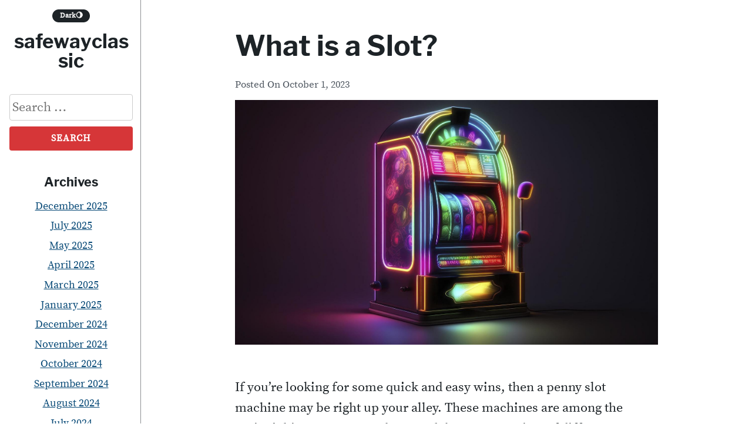

--- FILE ---
content_type: text/html; charset=utf-8
request_url: https://safewayclassic.com/what-is-a-slot-12/
body_size: 20073
content:
<!DOCTYPE html>
<html lang="en-US" amp="" data-amp-auto-lightbox-disable transformed="self;v=1" i-amphtml-layout="" i-amphtml-no-boilerplate="">
<head><meta charset="UTF-8"><meta name="viewport" content="width=device-width"><link rel="preconnect" href="https://cdn.ampproject.org"><style amp-runtime="" i-amphtml-version="012512221826001">html{overflow-x:hidden!important}html.i-amphtml-fie{height:100%!important;width:100%!important}html:not([amp4ads]),html:not([amp4ads]) body{height:auto!important}html:not([amp4ads]) body{margin:0!important}body{-webkit-text-size-adjust:100%;-moz-text-size-adjust:100%;-ms-text-size-adjust:100%;text-size-adjust:100%}html.i-amphtml-singledoc.i-amphtml-embedded{-ms-touch-action:pan-y pinch-zoom;touch-action:pan-y pinch-zoom}html.i-amphtml-fie>body,html.i-amphtml-singledoc>body{overflow:visible!important}html.i-amphtml-fie:not(.i-amphtml-inabox)>body,html.i-amphtml-singledoc:not(.i-amphtml-inabox)>body{position:relative!important}html.i-amphtml-ios-embed-legacy>body{overflow-x:hidden!important;overflow-y:auto!important;position:absolute!important}html.i-amphtml-ios-embed{overflow-y:auto!important;position:static}#i-amphtml-wrapper{overflow-x:hidden!important;overflow-y:auto!important;position:absolute!important;top:0!important;left:0!important;right:0!important;bottom:0!important;margin:0!important;display:block!important}html.i-amphtml-ios-embed.i-amphtml-ios-overscroll,html.i-amphtml-ios-embed.i-amphtml-ios-overscroll>#i-amphtml-wrapper{-webkit-overflow-scrolling:touch!important}#i-amphtml-wrapper>body{position:relative!important;border-top:1px solid transparent!important}#i-amphtml-wrapper+body{visibility:visible}#i-amphtml-wrapper+body .i-amphtml-lightbox-element,#i-amphtml-wrapper+body[i-amphtml-lightbox]{visibility:hidden}#i-amphtml-wrapper+body[i-amphtml-lightbox] .i-amphtml-lightbox-element{visibility:visible}#i-amphtml-wrapper.i-amphtml-scroll-disabled,.i-amphtml-scroll-disabled{overflow-x:hidden!important;overflow-y:hidden!important}amp-instagram{padding:54px 0px 0px!important;background-color:#fff}amp-iframe iframe{box-sizing:border-box!important}[amp-access][amp-access-hide]{display:none}[subscriptions-dialog],body:not(.i-amphtml-subs-ready) [subscriptions-action],body:not(.i-amphtml-subs-ready) [subscriptions-section]{display:none!important}amp-experiment,amp-live-list>[update]{display:none}amp-list[resizable-children]>.i-amphtml-loading-container.amp-hidden{display:none!important}amp-list [fetch-error],amp-list[load-more] [load-more-button],amp-list[load-more] [load-more-end],amp-list[load-more] [load-more-failed],amp-list[load-more] [load-more-loading]{display:none}amp-list[diffable] div[role=list]{display:block}amp-story-page,amp-story[standalone]{min-height:1px!important;display:block!important;height:100%!important;margin:0!important;padding:0!important;overflow:hidden!important;width:100%!important}amp-story[standalone]{background-color:#000!important;position:relative!important}amp-story-page{background-color:#757575}amp-story .amp-active>div,amp-story .i-amphtml-loader-background{display:none!important}amp-story-page:not(:first-of-type):not([distance]):not([active]){transform:translateY(1000vh)!important}amp-autocomplete{position:relative!important;display:inline-block!important}amp-autocomplete>input,amp-autocomplete>textarea{padding:0.5rem;border:1px solid rgba(0,0,0,.33)}.i-amphtml-autocomplete-results,amp-autocomplete>input,amp-autocomplete>textarea{font-size:1rem;line-height:1.5rem}[amp-fx^=fly-in]{visibility:hidden}amp-script[nodom],amp-script[sandboxed]{position:fixed!important;top:0!important;width:1px!important;height:1px!important;overflow:hidden!important;visibility:hidden}
/*# sourceURL=/css/ampdoc.css*/[hidden]{display:none!important}.i-amphtml-element{display:inline-block}.i-amphtml-blurry-placeholder{transition:opacity 0.3s cubic-bezier(0.0,0.0,0.2,1)!important;pointer-events:none}[layout=nodisplay]:not(.i-amphtml-element){display:none!important}.i-amphtml-layout-fixed,[layout=fixed][width][height]:not(.i-amphtml-layout-fixed){display:inline-block;position:relative}.i-amphtml-layout-responsive,[layout=responsive][width][height]:not(.i-amphtml-layout-responsive),[width][height][heights]:not([layout]):not(.i-amphtml-layout-responsive),[width][height][sizes]:not(img):not([layout]):not(.i-amphtml-layout-responsive){display:block;position:relative}.i-amphtml-layout-intrinsic,[layout=intrinsic][width][height]:not(.i-amphtml-layout-intrinsic){display:inline-block;position:relative;max-width:100%}.i-amphtml-layout-intrinsic .i-amphtml-sizer{max-width:100%}.i-amphtml-intrinsic-sizer{max-width:100%;display:block!important}.i-amphtml-layout-container,.i-amphtml-layout-fixed-height,[layout=container],[layout=fixed-height][height]:not(.i-amphtml-layout-fixed-height){display:block;position:relative}.i-amphtml-layout-fill,.i-amphtml-layout-fill.i-amphtml-notbuilt,[layout=fill]:not(.i-amphtml-layout-fill),body noscript>*{display:block;overflow:hidden!important;position:absolute;top:0;left:0;bottom:0;right:0}body noscript>*{position:absolute!important;width:100%;height:100%;z-index:2}body noscript{display:inline!important}.i-amphtml-layout-flex-item,[layout=flex-item]:not(.i-amphtml-layout-flex-item){display:block;position:relative;-ms-flex:1 1 auto;flex:1 1 auto}.i-amphtml-layout-fluid{position:relative}.i-amphtml-layout-size-defined{overflow:hidden!important}.i-amphtml-layout-awaiting-size{position:absolute!important;top:auto!important;bottom:auto!important}i-amphtml-sizer{display:block!important}@supports (aspect-ratio:1/1){i-amphtml-sizer.i-amphtml-disable-ar{display:none!important}}.i-amphtml-blurry-placeholder,.i-amphtml-fill-content{display:block;height:0;max-height:100%;max-width:100%;min-height:100%;min-width:100%;width:0;margin:auto}.i-amphtml-layout-size-defined .i-amphtml-fill-content{position:absolute;top:0;left:0;bottom:0;right:0}.i-amphtml-replaced-content,.i-amphtml-screen-reader{padding:0!important;border:none!important}.i-amphtml-screen-reader{position:fixed!important;top:0px!important;left:0px!important;width:4px!important;height:4px!important;opacity:0!important;overflow:hidden!important;margin:0!important;display:block!important;visibility:visible!important}.i-amphtml-screen-reader~.i-amphtml-screen-reader{left:8px!important}.i-amphtml-screen-reader~.i-amphtml-screen-reader~.i-amphtml-screen-reader{left:12px!important}.i-amphtml-screen-reader~.i-amphtml-screen-reader~.i-amphtml-screen-reader~.i-amphtml-screen-reader{left:16px!important}.i-amphtml-unresolved{position:relative;overflow:hidden!important}.i-amphtml-select-disabled{-webkit-user-select:none!important;-ms-user-select:none!important;user-select:none!important}.i-amphtml-notbuilt,[layout]:not(.i-amphtml-element),[width][height][heights]:not([layout]):not(.i-amphtml-element),[width][height][sizes]:not(img):not([layout]):not(.i-amphtml-element){position:relative;overflow:hidden!important;color:transparent!important}.i-amphtml-notbuilt:not(.i-amphtml-layout-container)>*,[layout]:not([layout=container]):not(.i-amphtml-element)>*,[width][height][heights]:not([layout]):not(.i-amphtml-element)>*,[width][height][sizes]:not([layout]):not(.i-amphtml-element)>*{display:none}amp-img:not(.i-amphtml-element)[i-amphtml-ssr]>img.i-amphtml-fill-content{display:block}.i-amphtml-notbuilt:not(.i-amphtml-layout-container),[layout]:not([layout=container]):not(.i-amphtml-element),[width][height][heights]:not([layout]):not(.i-amphtml-element),[width][height][sizes]:not(img):not([layout]):not(.i-amphtml-element){color:transparent!important;line-height:0!important}.i-amphtml-ghost{visibility:hidden!important}.i-amphtml-element>[placeholder],[layout]:not(.i-amphtml-element)>[placeholder],[width][height][heights]:not([layout]):not(.i-amphtml-element)>[placeholder],[width][height][sizes]:not([layout]):not(.i-amphtml-element)>[placeholder]{display:block;line-height:normal}.i-amphtml-element>[placeholder].amp-hidden,.i-amphtml-element>[placeholder].hidden{visibility:hidden}.i-amphtml-element:not(.amp-notsupported)>[fallback],.i-amphtml-layout-container>[placeholder].amp-hidden,.i-amphtml-layout-container>[placeholder].hidden{display:none}.i-amphtml-layout-size-defined>[fallback],.i-amphtml-layout-size-defined>[placeholder]{position:absolute!important;top:0!important;left:0!important;right:0!important;bottom:0!important;z-index:1}amp-img[i-amphtml-ssr]:not(.i-amphtml-element)>[placeholder]{z-index:auto}.i-amphtml-notbuilt>[placeholder]{display:block!important}.i-amphtml-hidden-by-media-query{display:none!important}.i-amphtml-element-error{background:red!important;color:#fff!important;position:relative!important}.i-amphtml-element-error:before{content:attr(error-message)}i-amp-scroll-container,i-amphtml-scroll-container{position:absolute;top:0;left:0;right:0;bottom:0;display:block}i-amp-scroll-container.amp-active,i-amphtml-scroll-container.amp-active{overflow:auto;-webkit-overflow-scrolling:touch}.i-amphtml-loading-container{display:block!important;pointer-events:none;z-index:1}.i-amphtml-notbuilt>.i-amphtml-loading-container{display:block!important}.i-amphtml-loading-container.amp-hidden{visibility:hidden}.i-amphtml-element>[overflow]{cursor:pointer;position:relative;z-index:2;visibility:hidden;display:initial;line-height:normal}.i-amphtml-layout-size-defined>[overflow]{position:absolute}.i-amphtml-element>[overflow].amp-visible{visibility:visible}template{display:none!important}.amp-border-box,.amp-border-box *,.amp-border-box :after,.amp-border-box :before{box-sizing:border-box}amp-pixel{display:none!important}amp-analytics,amp-auto-ads,amp-story-auto-ads{position:fixed!important;top:0!important;width:1px!important;height:1px!important;overflow:hidden!important;visibility:hidden}amp-story{visibility:hidden!important}html.i-amphtml-fie>amp-analytics{position:initial!important}[visible-when-invalid]:not(.visible),form [submit-error],form [submit-success],form [submitting]{display:none}amp-accordion{display:block!important}@media (min-width:1px){:where(amp-accordion>section)>:first-child{margin:0;background-color:#efefef;padding-right:20px;border:1px solid #dfdfdf}:where(amp-accordion>section)>:last-child{margin:0}}amp-accordion>section{float:none!important}amp-accordion>section>*{float:none!important;display:block!important;overflow:hidden!important;position:relative!important}amp-accordion,amp-accordion>section{margin:0}amp-accordion:not(.i-amphtml-built)>section>:last-child{display:none!important}amp-accordion:not(.i-amphtml-built)>section[expanded]>:last-child{display:block!important}
/*# sourceURL=/css/ampshared.css*/</style><meta name="robots" content="index, follow, max-image-preview:large, max-snippet:-1, max-video-preview:-1"><meta property="og:locale" content="en_US"><meta property="og:type" content="article"><meta property="og:title" content="What is a Slot? - safewayclassic"><meta property="og:description" content="If you’re looking for some quick and easy wins, then a penny slot machine may be right up your alley. These machines are among the casino’s biggest moneymakers, and there are a variety of different games to choose from, each with their own unique bonus features. These bonus features can be anything from board game-like […]"><meta property="og:url" content="https://safewayclassic.com/what-is-a-slot-12/"><meta property="og:site_name" content="safewayclassic"><meta property="article:published_time" content="2023-10-01T09:41:38+00:00"><meta property="article:modified_time" content="2023-10-01T09:41:40+00:00"><meta property="og:image" content="https://i.imgur.com/io8ZtnE.jpg"><meta name="author" content="Admin"><meta name="twitter:card" content="summary_large_image"><meta name="twitter:label1" content="Written by"><meta name="twitter:data1" content="Admin"><meta name="twitter:label2" content="Est. reading time"><meta name="twitter:data2" content="2 minutes"><meta name="generator" content="WordPress 6.6.4"><meta name="generator" content="AMP Plugin v2.5.5; mode=standard"><link rel="preload" href="https://safewayclassic.com/wp-content/themes/velox/fonts/libre-franklin-v3-latin-700/libre-franklin-v3-latin-700.woff2" as="font" crossorigin=""><link rel="preload" href="https://safewayclassic.com/wp-content/themes/velox/fonts/source-serif-pro-v7-latin-regular/source-serif-pro-v7-latin-regular.woff2" as="font" crossorigin=""><link rel="preload" href="https://safewayclassic.com/wp-includes/fonts/dashicons.eot?99ac726223c749443b642ce33df8b800#iefix" as="font" crossorigin=""><script async="" src="https://cdn.ampproject.org/v0.mjs" type="module" crossorigin="anonymous"></script><script async nomodule src="https://cdn.ampproject.org/v0.js" crossorigin="anonymous"></script><script src="https://cdn.ampproject.org/v0/amp-form-0.1.mjs" async="" custom-element="amp-form" type="module" crossorigin="anonymous"></script><script async nomodule src="https://cdn.ampproject.org/v0/amp-form-0.1.js" crossorigin="anonymous" custom-element="amp-form"></script><style amp-custom="">amp-img.amp-wp-enforced-sizes{object-fit:contain}amp-img img,amp-img noscript{image-rendering:inherit;object-fit:inherit;object-position:inherit}:where(.wp-block-button__link){border-radius:9999px;box-shadow:none;padding:calc(.667em + 2px) calc(1.333em + 2px);text-decoration:none}:root :where(.wp-block-button .wp-block-button__link.is-style-outline),:root :where(.wp-block-button.is-style-outline>.wp-block-button__link){border:2px solid;padding:.667em 1.333em}:root :where(.wp-block-button .wp-block-button__link.is-style-outline:not(.has-text-color)),:root :where(.wp-block-button.is-style-outline>.wp-block-button__link:not(.has-text-color)){color:currentColor}:root :where(.wp-block-button .wp-block-button__link.is-style-outline:not(.has-background)),:root :where(.wp-block-button.is-style-outline>.wp-block-button__link:not(.has-background)){background-color:initial;background-image:none}:where(.wp-block-columns){margin-bottom:1.75em}:where(.wp-block-columns.has-background){padding:1.25em 2.375em}:where(.wp-block-post-comments input[type=submit]){border:none}:where(.wp-block-cover-image:not(.has-text-color)),:where(.wp-block-cover:not(.has-text-color)){color:#fff}:where(.wp-block-cover-image.is-light:not(.has-text-color)),:where(.wp-block-cover.is-light:not(.has-text-color)){color:#000}:root :where(.wp-block-cover h1:not(.has-text-color)),:root :where(.wp-block-cover h2:not(.has-text-color)),:root :where(.wp-block-cover h3:not(.has-text-color)),:root :where(.wp-block-cover h4:not(.has-text-color)),:root :where(.wp-block-cover h5:not(.has-text-color)),:root :where(.wp-block-cover h6:not(.has-text-color)),:root :where(.wp-block-cover p:not(.has-text-color)){color:inherit}:where(.wp-block-file){margin-bottom:1.5em}:where(.wp-block-file__button){border-radius:2em;display:inline-block;padding:.5em 1em}:where(.wp-block-file__button):is(a):active,:where(.wp-block-file__button):is(a):focus,:where(.wp-block-file__button):is(a):hover,:where(.wp-block-file__button):is(a):visited{box-shadow:none;color:#fff;opacity:.85;text-decoration:none}:where(.wp-block-group.wp-block-group-is-layout-constrained){position:relative}@keyframes turn-on-visibility{0%{opacity:0}to{opacity:1}}@keyframes turn-off-visibility{0%{opacity:1;visibility:visible}99%{opacity:0;visibility:visible}to{opacity:0;visibility:hidden}}@keyframes lightbox-zoom-in{0%{transform:translate(calc(( -100vw + var(--wp--lightbox-scrollbar-width) ) / 2 + var(--wp--lightbox-initial-left-position)),calc(-50vh + var(--wp--lightbox-initial-top-position))) scale(var(--wp--lightbox-scale))}to{transform:translate(-50%,-50%) scale(1)}}@keyframes lightbox-zoom-out{0%{transform:translate(-50%,-50%) scale(1);visibility:visible}99%{visibility:visible}to{transform:translate(calc(( -100vw + var(--wp--lightbox-scrollbar-width) ) / 2 + var(--wp--lightbox-initial-left-position)),calc(-50vh + var(--wp--lightbox-initial-top-position))) scale(var(--wp--lightbox-scale));visibility:hidden}}:where(.wp-block-latest-comments:not([data-amp-original-style*=line-height] .wp-block-latest-comments__comment)){line-height:1.1}:where(.wp-block-latest-comments:not([data-amp-original-style*=line-height] .wp-block-latest-comments__comment-excerpt p)){line-height:1.8}:root :where(.wp-block-latest-posts.is-grid){padding:0}:root :where(.wp-block-latest-posts.wp-block-latest-posts__list){padding-left:0}ul{box-sizing:border-box}:where(.wp-block-navigation.has-background .wp-block-navigation-item a:not(.wp-element-button)),:where(.wp-block-navigation.has-background .wp-block-navigation-submenu a:not(.wp-element-button)){padding:.5em 1em}:where(.wp-block-navigation .wp-block-navigation__submenu-container .wp-block-navigation-item a:not(.wp-element-button)),:where(.wp-block-navigation .wp-block-navigation__submenu-container .wp-block-navigation-submenu a:not(.wp-element-button)),:where(.wp-block-navigation .wp-block-navigation__submenu-container .wp-block-navigation-submenu button.wp-block-navigation-item__content),:where(.wp-block-navigation .wp-block-navigation__submenu-container .wp-block-pages-list__item button.wp-block-navigation-item__content){padding:.5em 1em}@keyframes overlay-menu__fade-in-animation{0%{opacity:0;transform:translateY(.5em)}to{opacity:1;transform:translateY(0)}}:root :where(p.has-background){padding:1.25em 2.375em}:where(p.has-text-color:not(.has-link-color)) a{color:inherit}:where(.wp-block-post-comments-form) input:not([type=submit]){border:1px solid #949494;font-family:inherit;font-size:1em}:where(.wp-block-post-comments-form) input:where(:not([type=submit]):not([type=checkbox])){padding:calc(.667em + 2px)}:where(.wp-block-post-excerpt){margin-bottom:var(--wp--style--block-gap);margin-top:var(--wp--style--block-gap)}:where(.wp-block-preformatted.has-background){padding:1.25em 2.375em}:where(.wp-block-search__button){border:1px solid #ccc;padding:6px 10px}:where(.wp-block-search__input){font-family:inherit;font-size:inherit;font-style:inherit;font-weight:inherit;letter-spacing:inherit;line-height:inherit;text-transform:inherit}:where(.wp-block-search__button-inside .wp-block-search__inside-wrapper){border:1px solid #949494;box-sizing:border-box;padding:4px}:where(.wp-block-search__button-inside .wp-block-search__inside-wrapper) :where(.wp-block-search__button){padding:4px 8px}:root :where(.wp-block-separator.is-style-dots){height:auto;line-height:1;text-align:center}:root :where(.wp-block-separator.is-style-dots):before{color:currentColor;content:"···";font-family:serif;font-size:1.5em;letter-spacing:2em;padding-left:2em}:root :where(.wp-block-site-logo.is-style-rounded){border-radius:9999px}:root :where(.wp-block-site-title a){color:inherit}:root :where(.wp-block-social-links .wp-social-link a){padding:.25em}:root :where(.wp-block-social-links.is-style-logos-only .wp-social-link a){padding:0}:root :where(.wp-block-social-links.is-style-pill-shape .wp-social-link a){padding-left:.66667em;padding-right:.66667em}:root :where(.wp-block-tag-cloud.is-style-outline){display:flex;flex-wrap:wrap;gap:1ch}:root :where(.wp-block-tag-cloud.is-style-outline a){border:1px solid;margin-right:0;padding:1ch 2ch}:root :where(.wp-block-tag-cloud.is-style-outline a):not(#_#_#_#_#_#_#_#_){font-size:unset;text-decoration:none}:where(.wp-block-term-description){margin-bottom:var(--wp--style--block-gap);margin-top:var(--wp--style--block-gap)}:where(pre.wp-block-verse){font-family:inherit}.entry-content{counter-reset:footnotes}:root{--wp--preset--font-size--normal:16px;--wp--preset--font-size--huge:42px}.screen-reader-text{border:0;clip:rect(1px,1px,1px,1px);clip-path:inset(50%);height:1px;margin:-1px;overflow:hidden;padding:0;position:absolute;width:1px}.screen-reader-text:not(#_#_#_#_#_#_#_){word-wrap:normal}.screen-reader-text:focus{background-color:#ddd;clip-path:none;color:#444;display:block;font-size:1em;height:auto;left:5px;line-height:normal;padding:15px 23px 14px;text-decoration:none;top:5px;width:auto;z-index:100000}.screen-reader-text:focus:not(#_#_#_#_#_#_#_){clip:auto}html :where(.has-border-color){border-style:solid}html :where([data-amp-original-style*=border-top-color]){border-top-style:solid}html :where([data-amp-original-style*=border-right-color]){border-right-style:solid}html :where([data-amp-original-style*=border-bottom-color]){border-bottom-style:solid}html :where([data-amp-original-style*=border-left-color]){border-left-style:solid}html :where([data-amp-original-style*=border-width]){border-style:solid}html :where([data-amp-original-style*=border-top-width]){border-top-style:solid}html :where([data-amp-original-style*=border-right-width]){border-right-style:solid}html :where([data-amp-original-style*=border-bottom-width]){border-bottom-style:solid}html :where([data-amp-original-style*=border-left-width]){border-left-style:solid}html :where(amp-img[class*=wp-image-]),html :where(amp-anim[class*=wp-image-]){height:auto;max-width:100%}:where(figure){margin:0 0 1em}html :where(.is-position-sticky){--wp-admin--admin-bar--position-offset:var(--wp-admin--admin-bar--height,0px)}@media screen and (max-width:600px){html :where(.is-position-sticky){--wp-admin--admin-bar--position-offset:0px}}:root{--wp--preset--aspect-ratio--square:1;--wp--preset--aspect-ratio--4-3:4/3;--wp--preset--aspect-ratio--3-4:3/4;--wp--preset--aspect-ratio--3-2:3/2;--wp--preset--aspect-ratio--2-3:2/3;--wp--preset--aspect-ratio--16-9:16/9;--wp--preset--aspect-ratio--9-16:9/16;--wp--preset--color--black:#000;--wp--preset--color--cyan-bluish-gray:#abb8c3;--wp--preset--color--white:#fff;--wp--preset--color--pale-pink:#f78da7;--wp--preset--color--vivid-red:#cf2e2e;--wp--preset--color--luminous-vivid-orange:#ff6900;--wp--preset--color--luminous-vivid-amber:#fcb900;--wp--preset--color--light-green-cyan:#7bdcb5;--wp--preset--color--vivid-green-cyan:#00d084;--wp--preset--color--pale-cyan-blue:#8ed1fc;--wp--preset--color--vivid-cyan-blue:#0693e3;--wp--preset--color--vivid-purple:#9b51e0;--wp--preset--color--text:#1d2327;--wp--preset--color--accent-text:#50575e;--wp--preset--color--accent:#d63638;--wp--preset--gradient--vivid-cyan-blue-to-vivid-purple:linear-gradient(135deg,rgba(6,147,227,1) 0%,#9b51e0 100%);--wp--preset--gradient--light-green-cyan-to-vivid-green-cyan:linear-gradient(135deg,#7adcb4 0%,#00d082 100%);--wp--preset--gradient--luminous-vivid-amber-to-luminous-vivid-orange:linear-gradient(135deg,rgba(252,185,0,1) 0%,rgba(255,105,0,1) 100%);--wp--preset--gradient--luminous-vivid-orange-to-vivid-red:linear-gradient(135deg,rgba(255,105,0,1) 0%,#cf2e2e 100%);--wp--preset--gradient--very-light-gray-to-cyan-bluish-gray:linear-gradient(135deg,#eee 0%,#a9b8c3 100%);--wp--preset--gradient--cool-to-warm-spectrum:linear-gradient(135deg,#4aeadc 0%,#9778d1 20%,#cf2aba 40%,#ee2c82 60%,#fb6962 80%,#fef84c 100%);--wp--preset--gradient--blush-light-purple:linear-gradient(135deg,#ffceec 0%,#9896f0 100%);--wp--preset--gradient--blush-bordeaux:linear-gradient(135deg,#fecda5 0%,#fe2d2d 50%,#6b003e 100%);--wp--preset--gradient--luminous-dusk:linear-gradient(135deg,#ffcb70 0%,#c751c0 50%,#4158d0 100%);--wp--preset--gradient--pale-ocean:linear-gradient(135deg,#fff5cb 0%,#b6e3d4 50%,#33a7b5 100%);--wp--preset--gradient--electric-grass:linear-gradient(135deg,#caf880 0%,#71ce7e 100%);--wp--preset--gradient--midnight:linear-gradient(135deg,#020381 0%,#2874fc 100%);--wp--preset--font-size--small:16px;--wp--preset--font-size--medium:20px;--wp--preset--font-size--large:36px;--wp--preset--font-size--x-large:42px;--wp--preset--font-size--regular:22px;--wp--preset--font-size--huge:48px;--wp--preset--spacing--20:.44rem;--wp--preset--spacing--30:.67rem;--wp--preset--spacing--40:1rem;--wp--preset--spacing--50:1.5rem;--wp--preset--spacing--60:2.25rem;--wp--preset--spacing--70:3.38rem;--wp--preset--spacing--80:5.06rem;--wp--preset--shadow--natural:6px 6px 9px rgba(0,0,0,.2);--wp--preset--shadow--deep:12px 12px 50px rgba(0,0,0,.4);--wp--preset--shadow--sharp:6px 6px 0px rgba(0,0,0,.2);--wp--preset--shadow--outlined:6px 6px 0px -3px rgba(255,255,255,1),6px 6px rgba(0,0,0,1);--wp--preset--shadow--crisp:6px 6px 0px rgba(0,0,0,1)}:where(.is-layout-flex){gap:.5em}:where(.is-layout-grid){gap:.5em}:where(.wp-block-columns.is-layout-flex){gap:2em}:where(.wp-block-columns.is-layout-grid){gap:2em}:where(.wp-block-post-template.is-layout-flex){gap:1.25em}:where(.wp-block-post-template.is-layout-grid){gap:1.25em}:where(.wp-block-post-template.is-layout-flex){gap:1.25em}:where(.wp-block-post-template.is-layout-grid){gap:1.25em}:where(.wp-block-columns.is-layout-flex){gap:2em}:where(.wp-block-columns.is-layout-grid){gap:2em}:root :where(.wp-block-pullquote){font-size:1.5em;line-height:1.6}@font-face{font-family:dashicons;src:url("https://safewayclassic.com/wp-includes/fonts/dashicons.eot?99ac726223c749443b642ce33df8b800");src:url("https://safewayclassic.com/wp-includes/fonts/dashicons.eot?99ac726223c749443b642ce33df8b800#iefix") format("embedded-opentype"),url("https://safewayclassic.com/wp-includes/fonts/dashicons.woff") format("woff"),url("https://safewayclassic.com/wp-includes/fonts/dashicons.ttf?99ac726223c749443b642ce33df8b800") format("truetype");font-weight:400;font-style:normal}html{--wp-admin--admin-bar--height:32px;scroll-padding-top:var(--wp-admin--admin-bar--height)}@media screen and (max-width:782px){html{--wp-admin--admin-bar--height:46px}}html{box-sizing:border-box;font-family:sans-serif;-webkit-text-size-adjust:100%;-ms-text-size-adjust:100%;text-size-adjust:100%;scroll-behavior:smooth}body{margin:0;background:#fff;-webkit-transition:background-color .5s,color .5s;-moz-transition:background-color .5s,color .5s;transition:background-color .5s,color .5s}article,aside,footer,header,main,nav,section{display:block}[hidden]{display:none}a{color:#0a4b78;background-color:transparent;text-decoration:underline;word-break:break-word}a:active,a:hover{outline:0}a:visited{color:#0a4b78}a:hover,a:focus,a:active{color:#d63638;text-decoration:underline}a:focus{outline:thin dotted}h1{margin:.67em 0;font-size:2em}amp-img{max-width:100%;height:auto;border:0}button,input{margin:0;color:inherit;font:inherit}button{overflow:visible}button{text-transform:none}button,html input[type="button"],input[type="reset"],input[type="submit"]{display:block;width:auto;margin-bottom:2em;border:none;text-align:center;cursor:pointer;-webkit-transition:background-color .25s;-moz-transition:background-color .25s;transition:background-color .25s;-webkit-appearance:button}button[disabled],html input[disabled]{cursor:default}input{line-height:normal}button::-moz-focus-inner,input::-moz-focus-inner{padding:0;border:0}input[type="checkbox"],input[type="radio"]{box-sizing:border-box;padding:0}input[type="number"]::-webkit-inner-spin-button,input[type="number"]::-webkit-outer-spin-button{height:auto}input[type="search"]::-webkit-search-cancel-button,input[type="search"]::-webkit-search-decoration{-webkit-appearance:none}h1,h2,h3,a,a:visited,.site-description,.menu-icon,.menu-icon::before,.menu-icon::after,.entry-footer,.entry-meta,.site-header{-webkit-transition:background-color .5s,color .5s;-moz-transition:background-color .5s,color .5s;transition:background-color .5s,color .5s}body,button,input{color:#1d2327;font-family:-apple-system,BlinkMacSystemFont,"Segoe UI",Roboto,Oxygen-Sans,Ubuntu,Cantarell,"Helvetica Neue",sans-serif;font-size:22px;font-size:1.375rem;line-height:1.6}body *::-moz-selection{background:#fff2a8}body *::selection{background:#fff2a8}h1,h2,h3{clear:both;margin:2em 0 .5em 0;color:#1d2327;font-family:Cambria,"Hoefler Text",Utopia,"Liberation Serif","Nimbus Roman No9 L Regular",Times,"Times New Roman",serif;line-height:1.25;word-wrap:break-word}p{margin-bottom:2em;word-wrap:break-word}p:first-of-type{margin-top:0}*,*::before,*::after{box-sizing:inherit}ul{margin:0 0 2em 0}ul{list-style:disc}li{margin-bottom:.25em}li > ul{margin-bottom:0;margin-left:1.5em}button,input[type="button"],input[type="reset"],input[type="submit"]{padding:.5em 1em;border-radius:4px;color:#fff;background-color:#d63638;font-size:1rem;font-weight:700;letter-spacing:1px;text-transform:uppercase}button:hover,input[type="button"]:hover,input[type="reset"]:hover,input[type="submit"]:hover{background:#0a4b78}button:active,button:focus,input[type="button"]:active,input[type="button"]:focus,input[type="reset"]:active,input[type="reset"]:focus,input[type="submit"]:active,input[type="submit"]:focus{background:#0a4b78}input[type="text"],input[type="email"],input[type="url"],input[type="password"],input[type="search"],input[type="number"],input[type="tel"],input[type="range"],input[type="date"],input[type="month"],input[type="week"],input[type="time"],input[type="datetime"],input[type="datetime-local"],input[type="color"]{max-width:100%;padding:4px;border:1px solid #ccc;border-radius:4px;color:#1d2327}input[type="text"]:focus,input[type="email"]:focus,input[type="url"]:focus,input[type="password"]:focus,input[type="search"]:focus,input[type="number"]:focus,input[type="tel"]:focus,input[type="range"]:focus,input[type="date"]:focus,input[type="month"]:focus,input[type="week"]:focus,input[type="time"]:focus,input[type="datetime"]:focus,input[type="datetime-local"]:focus,input[type="color"]:focus{border:1px solid #111;color:#111}.search-form{margin:1rem 0 0}.search-form input{width:210px;max-width:210px;margin-bottom:10px}.site-content{margin-bottom:2em}#content{position:relative;width:100%;max-width:100%}.entry-header,.entry-footer,.post-navigation,.author-info{width:calc(100% - 4rem);max-width:45rem;margin-right:auto;margin-left:auto}.site-header{position:-webkit-sticky;position:sticky;z-index:1;top:0;min-height:60px;background-color:#fff}.site-header-wrap{display:-ms-grid;display:grid;position:relative;z-index:2;padding:0 1rem;border-bottom:1px solid rgba(29,35,39,.5);align-items:center;grid-template-columns:auto 30px;grid-template-areas:"site-header-content main-navigation"}.site-header-content{display:-ms-grid;display:grid;position:relative;margin-right:10px;padding:0;align-items:center;grid-area:site-header-content;grid-gap:0 .5em;grid-template-areas:"site-options site-branding";justify-content:start}.site-options{grid-area:site-options;text-align:right}.site-branding{display:-ms-grid;display:grid;width:100%;padding:0;text-align:center;align-items:center;grid-area:site-branding;grid-gap:0 .25em;grid-template-areas:"custom-logo-link site-title"}.site-description{margin:.375em 0 0;color:#1d2327;font-size:1.2rem;font-weight:700;line-height:1;text-align:center;word-wrap:break-word;grid-area:site-description}.site-title{margin:0;font-size:1.25em;font-weight:700;line-height:1;text-align:left;grid-area:site-title}.site-title a{color:#1d2327;text-decoration:none}.screen-reader-text{overflow:hidden;clip:rect(1px,1px,1px,1px);width:1px;height:1px;margin:-1px;padding:0;border:0;clip-path:inset(50%)}.screen-reader-text:not(#_#_#_#_#_#_#_){position:absolute;word-wrap:normal}.screen-reader-text:focus{display:block;z-index:100000;top:5px;left:5px;width:auto;height:auto;padding:16px 24px;border-radius:4px;color:#21759b;background-color:#f1f1f1;box-shadow:0 0 2px 2px rgba(0,0,0,.6);font-size:16px;font-size:1rem;font-weight:700;line-height:normal;text-decoration:none;clip-path:none}.screen-reader-text:focus:not(#_#_#_#_#_#_#_){clip:auto}#content[tabindex="-1"]:focus{outline:0}.entry-content > *:not(.alignwide):not(.alignfull):not(.alignleft):not(.alignright):not(.wp-block-separator):not(.woocommerce),*[class*="inner-container"] > *:not(.entry-content):not(.alignwide):not(.alignfull):not(.alignleft):not(.alignright):not(.wp-block-separator):not(.woocommerce){margin-right:auto;margin-left:auto}.entry-content > *:not(.alignwide):not(.alignfull):not(.alignleft):not(.alignright):not(.is-style-wide){width:calc(100% - 4rem);max-width:45rem;margin-bottom:2em}[class*="__inner-container"] > *:not(.alignwide):not(.alignfull):not(.alignleft):not(.alignright):not(.is-style-wide){width:100%;max-width:45rem}[class*="__inner-container"] > *:not(.alignwide):not(.alignfull):not(.alignleft):not(.alignright){margin-right:auto;margin-left:auto}.entry-content::before,.entry-content::after,.site-header::before,.site-header::after,.site-content::before,.site-content::after,.site-footer::before,.site-footer::after{display:table;table-layout:fixed;content:""}.entry-content::after,.site-header::after,.site-content::after,.site-footer::after{clear:both}.header-sidebar{grid-area:header-sidebar}.site-info a,.site-info a:visited{color:#fff;text-decoration:underline}.site-info a:hover,.site-info a:focus{color:#fff;text-decoration:none}.widget{margin:0 auto 2em}.widget ul{margin:0 0 2em 0;padding-left:1.5em}.widget-title{margin:0 0 .5em 0}.header-sidebar .widget-title{line-height:1.5}.header-sidebar .widget p:only-of-type{margin:0}.header-sidebar .widget ul{margin:0;padding-left:0;list-style:none}#page{max-width:100%;margin:0 auto}.site-footer{margin:0 auto;padding-right:1rem;padding-left:1rem;color:#fff;background-color:#0a4b78;text-align:center}.h-entry{margin:0 auto}.h-entry .entry-content a:not(.wp-block-button__link){border-bottom:1px solid #0a4b78;-webkit-box-shadow:inset 0 -2px 0 #0a4b78;box-shadow:inset 0 -2px 0 #0a4b78;text-decoration:none;word-wrap:break-word;word-break:break-word;overflow-wrap:break-word}.h-entry .entry-content a:hover,.h-entry .entry-content a:focus,.h-entry .entry-content a:active{color:#fff;background-color:#0a4b78;text-decoration:none}.entry-content{margin:0}.entry-header{margin-top:0;margin-bottom:0}.entry-title{margin-top:1em;font-size:2em;-webkit-hyphens:auto;-ms-hyphens:auto;hyphens:auto}.entry-title a{text-decoration:none}.entry-footer,.entry-meta{margin-bottom:.75em;color:#aaa;font-size:.75em}.entry-footer{padding-bottom:1rem;border-bottom:1px solid #1d2327}.entry-footer span{margin-right:1em}.entry-footer a{text-decoration:none}.entry-footer a:focus,.entry-footer a:hover{text-decoration:underline}.author-info{display:-ms-grid;display:grid;grid-gap:24px;grid-template-columns:72px auto;justify-content:space-between;overflow:hidden;padding-bottom:0}.author-info p{margin-bottom:1em}.author-info a{text-decoration:none}.author-info a:focus,.author-info a:hover{text-decoration:underline}.author-image .avatar{border-radius:50%}.site-navigation{position:relative;z-index:1;width:100%}#main-navigation{grid-area:main-navigation}#main-navigation ul{display:block;margin:0;padding:0;text-align:left;list-style:none}#main-navigation ul ul{position:relative;left:1em;width:calc(100% - 1em);padding:0}#main-navigation li{margin-bottom:0}#main-navigation a{display:block;padding:.1em 1rem;text-decoration:none}#main-navigation a:hover,#main-navigation a:focus{color:#fff;background-color:#0a4b78;text-decoration:none}#main-navigation .menu-toggle{display:inline-block;position:relative;width:30px;height:30px;margin:15px 0;padding:0;border:none;color:#1d2327;background:transparent}#main-navigation .menu-toggle:focus{outline:auto}#main-navigation .menu-icon,#main-navigation .menu-icon::before,#main-navigation .menu-icon::after{position:absolute;left:0;width:30px;height:2px;border-radius:4px;background-color:#1d2327;content:"";transition-timing-function:ease;transition-duration:.15s;transition-property:transform}#main-navigation .menu-icon-text{padding-left:40px}#main-navigation .menu-icon{display:block;top:calc(( 100% - 2px ) / 2);transition-timing-function:cubic-bezier(.19,1,.22,1);transition-duration:.2s}#main-navigation .menu-icon::before{top:-10px;transition-delay:.1s;transition-timing-function:linear;transition-duration:0s;transition-property:top,opacity}#main-navigation .menu-icon::after{bottom:-10px;transition-delay:.1s;transition-timing-function:linear;transition-duration:0s;transition-property:bottom,transform}#main-navigation #primary-menu{display:none}#header-menu{display:none}.modal-overlay{display:flex;position:fixed;top:0;right:0;bottom:0;left:0;background:rgba(0,0,0,.75);justify-content:center;align-items:center}.modal-container{overflow-y:auto;max-width:500px;max-height:70vh;margin-top:2em;border-radius:.25em;background-color:#fff}.modal-close{margin:0;border:0;color:initial;background:transparent}.modal-close::before{content:"✕"}.modal-close:active,.modal-close:focus,.modal-close:hover{color:#fff}#primary-menu-modal,#primary-menu-modal ul{margin-left:0;list-style:none}#primary-menu-modal ul:first-child{margin:0;padding:0}#primary-menu-modal{margin:0;padding:0;list-style:none}#primary-menu-modal li{margin:0}#primary-menu-modal li a{display:block;width:100%;padding:5px 15px;background-color:#fff}#primary-menu-modal li a:active,#primary-menu-modal li a:focus,#primary-menu-modal li a:hover{color:#fff;background-color:#0a4b78}.post-navigation,.author-info{overflow:hidden;max-width:45rem;margin:1rem auto;padding-bottom:1rem;border-bottom:1px solid #1d2327}.nav-links{display:flex;position:relative}.nav-links .meta-nav{font-weight:700}.nav-links a{text-decoration:none}.nav-links a:focus,.nav-links a:hover{text-decoration:underline}.navigation-arrow{position:absolute;top:calc(50% - 1.5rem);font-size:3rem;line-height:1}.nav-previous .navigation-arrow{left:-2rem}.nav-next .navigation-arrow{right:-2rem}.nav-next,.nav-previous{position:relative;width:50%;font-size:.75em}.nav-previous{margin-left:2em;padding-right:1em;border-right:1px solid #1d2327}.nav-next{margin-right:2em;padding-left:1em;text-align:right}#dark-mode-check{position:absolute;opacity:0}#dark-mode-track{display:block;width:4rem;margin:0 auto;padding:3px 6px;border:2px solid #1d2327;border-radius:16px;color:#fff;background-color:#1d2327;font-size:.75rem;font-weight:700;line-height:1;text-align:center;transition:all .2s ease}#dark-mode-check:focus + label,#dark-mode-check:focus,#dark-mode-track:focus,#dark-mode-check:active,#dark-mode-track:active{outline:thin dotted #0a4b78}.entry-footer,.post-navigation,.author-info{-webkit-transition:border-color .5s;-moz-transition:border-color .5s;transition:border-color .5s}@media (prefers-color-scheme: light){html{content:"light"}}@media (prefers-color-scheme: dark){html{content:"dark"}}@media (prefers-reduced-motion: reduce){*:not(#_#_#_#_#_#_),*::before:not(#_#_#_#_#_#_#_#_),*::after:not(#_#_#_#_#_#_#_#_){transition-duration:.01ms;animation-duration:.01ms;animation-iteration-count:1;scroll-behavior:auto}}@media print{.site-options,#main-navigation,.widget_search,.navigation,.site-footer{display:none}.site-header-content,.site-branding{display:block}.site-header-wrap{display:contents}.site-header-content{width:calc(100% - 4rem);max-width:45rem;margin:0 auto}.site-title,.site-description{margin:1rem auto;text-align:center}}@media screen and (max-width: 600px){.nav-links{display:block}.nav-previous,.nav-next{width:100%;margin:0}.nav-previous .navigation-arrow,.nav-next .navigation-arrow{line-height:1}.navigation .nav-previous{margin-bottom:1rem;padding:0 0 0 30px;border-right:none}.navigation .nav-next{margin:0;padding:0 30px 0 0}}@media screen and (max-width: 767px){#primary-menu{display:none;position:absolute;top:63px;right:-20px;width:100vw;padding:0 1rem;background-color:#fff;box-shadow:0 8px 8px -4px #1d2327}.header-sidebar,.site-description,.menu-icon-text{display:none}}@media screen and (min-width: 768px){#main-navigation .menu-toggle{display:none}#primary-menu{display:block}#dark-mode-track{margin:1rem auto 0}.site-header-content{grid-template-columns:none;grid-template-areas:"site-options" "site-branding" "header-sidebar";margin:0 auto 24px;padding:0}.site-options{margin-bottom:16px;text-align:center}.entry-title{font-size:48px;font-size:3rem}.site-info{max-width:760px;margin-right:auto;margin-left:auto}.site-wrap{display:-ms-grid;display:grid;grid-template-areas:"head main" "head foot";grid-template-columns:240px calc(100% - 240px);grid-template-rows:max-content;min-height:100vh;align-items:flex-start}.site-header{z-index:1;top:0;width:240px;height:100%;margin-bottom:0;padding:0;border-right:1px solid rgba(29,35,39,.5);grid-area:head}.site-header-wrap{position:-webkit-sticky;position:sticky;z-index:1;top:0;width:inherit;padding-bottom:24px;border-bottom:none;background-color:transparent;grid-template-columns:auto;grid-template-areas:"site-header-content" "main-navigation"}#main-navigation #primary-menu{display:block;padding:0}.header-sidebar,.site-navigation{font-size:1.15rem}.header-sidebar{text-align:center}.site-title{font-size:1.5em;text-align:center}.site-branding{padding-bottom:24px;justify-items:center;grid-template-areas:"custom-logo-link" "site-title" "site-description"}.site-navigation{text-align:center}body #main-navigation a{padding:.1em .25em}.site-content{overflow:hidden;position:relative;grid-area:main}.site-footer{position:relative;grid-area:foot;width:100%}}@font-face{font-family:Libre Franklin Bold;src:url("https://safewayclassic.com/wp-content/themes/velox/fonts/libre-franklin-v3-latin-700/libre-franklin-v3-latin-700.woff2") format("woff2"),url("https://safewayclassic.com/wp-content/themes/velox/fonts/libre-franklin-v3-latin-700/libre-franklin-v3-latin-700.woff") format("woff");font-weight:700}@font-face{font-family:Source Serif Pro;src:url("https://safewayclassic.com/wp-content/themes/velox/fonts/source-serif-pro-v7-latin-regular/source-serif-pro-v7-latin-regular.woff2") format("woff2"),url("https://safewayclassic.com/wp-content/themes/velox/fonts/source-serif-pro-v7-latin-regular/source-serif-pro-v7-latin-regular.woff") format("woff");font-weight:400}body,button,input{font-family:"Source Serif Pro",-apple-system,BlinkMacSystemFont,"Segoe UI",Roboto,Oxygen-Sans,Ubuntu,Cantarell,"Helvetica Neue",sans-serif;font-weight:400}h1,h2,h3{font-family:"Libre Franklin Bold",-apple-system,BlinkMacSystemFont,"Segoe UI",Roboto,Oxygen-Sans,Ubuntu,Cantarell,"Helvetica Neue",sans-serif;font-weight:700}@media (prefers-color-scheme: light){body,input,h1,h2,h3{color:#1d2327}a,a:visited{color:#0a4b78}.post-navigation,.entry-footer,.author-info{border-bottom-color:#d63638}}.entry-footer,.entry-meta{color:#515962}.hentry .entry-content a:not(.wp-block-button__link){border-bottom-color:#0a4b78;box-shadow:inset 0 -2px 0 #0a4b78}.hentry .entry-content a:not(.wp-block-button__link):hover,.hentry .entry-content a:not(.wp-block-button__link):focus,.hentry .entry-content a:not(.wp-block-button__link):active{background-color:#0a4b78;border-bottom:1px solid #0a4b78;box-shadow:inset 0 -2px 0 #0a4b78}button,input[type="button"],input[type="reset"],input[type="submit"]{background-color:#d63638}.navigation .nav-previous{border-right-color:#d63638}#main-navigation a:hover,#main-navigation a:focus{background-color:#0a4b78}.amp-wp-a4642ac:not(#_#_#_#_#_){height:auto;width:auto;max-width:40%;margin:0px 10px;max-height:369px}

/*# sourceURL=amp-custom.css */</style><link rel="profile" href="https://gmpg.org/xfn/11"><link rel="profile" href="https://microformats.org/profile/specs"><link rel="profile" href="https://microformats.org/profile/hatom"><link rel="canonical" href="https://safewayclassic.com/what-is-a-slot-12/"><script type="application/ld+json" class="yoast-schema-graph">{"@context":"https://schema.org","@graph":[{"@type":"WebPage","@id":"https://safewayclassic.com/what-is-a-slot-12/","url":"https://safewayclassic.com/what-is-a-slot-12/","name":"What is a Slot? - safewayclassic","isPartOf":{"@id":"https://safewayclassic.com/#website"},"primaryImageOfPage":{"@id":"https://safewayclassic.com/what-is-a-slot-12/#primaryimage"},"image":{"@id":"https://safewayclassic.com/what-is-a-slot-12/#primaryimage"},"thumbnailUrl":"https://i.imgur.com/io8ZtnE.jpg","datePublished":"2023-10-01T09:41:38+00:00","dateModified":"2023-10-01T09:41:40+00:00","author":{"@id":"https://safewayclassic.com/#/schema/person/d7f93d1bdc2c1a9b45f349b7df123b28"},"breadcrumb":{"@id":"https://safewayclassic.com/what-is-a-slot-12/#breadcrumb"},"inLanguage":"en-US","potentialAction":[{"@type":"ReadAction","target":["https://safewayclassic.com/what-is-a-slot-12/"]}]},{"@type":"ImageObject","inLanguage":"en-US","@id":"https://safewayclassic.com/what-is-a-slot-12/#primaryimage","url":"https://i.imgur.com/io8ZtnE.jpg","contentUrl":"https://i.imgur.com/io8ZtnE.jpg"},{"@type":"BreadcrumbList","@id":"https://safewayclassic.com/what-is-a-slot-12/#breadcrumb","itemListElement":[{"@type":"ListItem","position":1,"name":"Home","item":"https://safewayclassic.com/"},{"@type":"ListItem","position":2,"name":"What is a Slot?"}]},{"@type":"WebSite","@id":"https://safewayclassic.com/#website","url":"https://safewayclassic.com/","name":"safewayclassic","description":"","potentialAction":[{"@type":"SearchAction","target":{"@type":"EntryPoint","urlTemplate":"https://safewayclassic.com/?s={search_term_string}"},"query-input":{"@type":"PropertyValueSpecification","valueRequired":true,"valueName":"search_term_string"}}],"inLanguage":"en-US"},{"@type":"Person","@id":"https://safewayclassic.com/#/schema/person/d7f93d1bdc2c1a9b45f349b7df123b28","name":"Admin","image":{"@type":"ImageObject","inLanguage":"en-US","@id":"https://safewayclassic.com/#/schema/person/image/","url":"https://secure.gravatar.com/avatar/b8ad97bb52f8b26e8d2772bd26303520?s=96\u0026d=mm\u0026r=g","contentUrl":"https://secure.gravatar.com/avatar/b8ad97bb52f8b26e8d2772bd26303520?s=96\u0026d=mm\u0026r=g","caption":"Admin"},"sameAs":["https://safewayclassic.com"],"url":"https://safewayclassic.com/author/admin/"}]}</script><link rel="alternate" type="application/rss+xml" title="safewayclassic » Feed" href="https://safewayclassic.com/feed/"><link rel="alternate" type="application/rss+xml" title="safewayclassic » Comments Feed" href="https://safewayclassic.com/comments/feed/"><link rel="https://api.w.org/" href="https://safewayclassic.com/wp-json/"><link rel="alternate" title="JSON" type="application/json" href="https://safewayclassic.com/wp-json/wp/v2/posts/1089"><link rel="EditURI" type="application/rsd+xml" title="RSD" href="https://safewayclassic.com/xmlrpc.php?rsd"><link rel="shortlink" href="https://safewayclassic.com/?p=1089"><link rel="alternate" title="oEmbed (JSON)" type="application/json+oembed" href="https://safewayclassic.com/wp-json/oembed/1.0/embed?url=https%3A%2F%2Fsafewayclassic.com%2Fwhat-is-a-slot-12%2F"><link rel="alternate" title="oEmbed (XML)" type="text/xml+oembed" href="https://safewayclassic.com/wp-json/oembed/1.0/embed?url=https%3A%2F%2Fsafewayclassic.com%2Fwhat-is-a-slot-12%2F&amp;format=xml"><title>What is a Slot? - safewayclassic</title></head>

<body data-rsssl="1" class="post-template-default single single-post postid-1089 single-format-standard wp-embed-responsive h-entry hentry single-author">
<div id="page" class="site-wrap">
	<a class="skip-link screen-reader-text" href="#content">Skip to content</a>

	<header id="masthead" class="site-header" role="banner">
		<div class="site-header-wrap" data-sticky="true">
			<div class="site-header-content">
									<div class="site-options">
						<input type="checkbox" id="dark-mode-check" name="dark-mode-check">
						<label for="dark-mode-check" id="dark-mode-track">
							Dark<span class="dark-mode-track-icon" role="presentation">🌖</span>
						</label>
					</div>
									<div class="site-branding">
										<h1 class="site-title"><a href="https://safewayclassic.com/" rel="home">safewayclassic</a></h1>
					<p class="site-description"></p>
				</div>

									<aside id="secondary" class="widget-area header-sidebar" role="complementary">
						<section id="search-3" class="widget widget_search"><form role="search" method="get" class="search-form" action="https://safewayclassic.com/" target="_top">
				<label>
					<span class="screen-reader-text">Search for:</span>
					<input type="search" class="search-field" placeholder="Search …" value="" name="s">
				</label>
				<input type="submit" class="search-submit" value="Search">
			</form></section><section id="archives-3" class="widget widget_archive"><h3 class="widget-title">Archives</h3>
			<ul>
					<li><a href="https://safewayclassic.com/2025/12/">December 2025</a></li>
	<li><a href="https://safewayclassic.com/2025/07/">July 2025</a></li>
	<li><a href="https://safewayclassic.com/2025/05/">May 2025</a></li>
	<li><a href="https://safewayclassic.com/2025/04/">April 2025</a></li>
	<li><a href="https://safewayclassic.com/2025/03/">March 2025</a></li>
	<li><a href="https://safewayclassic.com/2025/01/">January 2025</a></li>
	<li><a href="https://safewayclassic.com/2024/12/">December 2024</a></li>
	<li><a href="https://safewayclassic.com/2024/11/">November 2024</a></li>
	<li><a href="https://safewayclassic.com/2024/10/">October 2024</a></li>
	<li><a href="https://safewayclassic.com/2024/09/">September 2024</a></li>
	<li><a href="https://safewayclassic.com/2024/08/">August 2024</a></li>
	<li><a href="https://safewayclassic.com/2024/07/">July 2024</a></li>
	<li><a href="https://safewayclassic.com/2024/05/">May 2024</a></li>
	<li><a href="https://safewayclassic.com/2024/04/">April 2024</a></li>
	<li><a href="https://safewayclassic.com/2024/03/">March 2024</a></li>
	<li><a href="https://safewayclassic.com/2024/02/">February 2024</a></li>
	<li><a href="https://safewayclassic.com/2024/01/">January 2024</a></li>
	<li><a href="https://safewayclassic.com/2023/12/">December 2023</a></li>
	<li><a href="https://safewayclassic.com/2023/11/">November 2023</a></li>
	<li><a href="https://safewayclassic.com/2023/10/">October 2023</a></li>
	<li><a href="https://safewayclassic.com/2023/09/">September 2023</a></li>
	<li><a href="https://safewayclassic.com/2023/08/">August 2023</a></li>
	<li><a href="https://safewayclassic.com/2023/07/">July 2023</a></li>
	<li><a href="https://safewayclassic.com/2023/06/">June 2023</a></li>
	<li><a href="https://safewayclassic.com/2023/05/">May 2023</a></li>
	<li><a href="https://safewayclassic.com/2023/04/">April 2023</a></li>
	<li><a href="https://safewayclassic.com/2023/03/">March 2023</a></li>
	<li><a href="https://safewayclassic.com/2023/02/">February 2023</a></li>
	<li><a href="https://safewayclassic.com/2023/01/">January 2023</a></li>
	<li><a href="https://safewayclassic.com/2022/12/">December 2022</a></li>
	<li><a href="https://safewayclassic.com/2022/11/">November 2022</a></li>
	<li><a href="https://safewayclassic.com/2022/10/">October 2022</a></li>
	<li><a href="https://safewayclassic.com/2022/09/">September 2022</a></li>
	<li><a href="https://safewayclassic.com/2022/08/">August 2022</a></li>
	<li><a href="https://safewayclassic.com/2022/07/">July 2022</a></li>
	<li><a href="https://safewayclassic.com/2022/06/">June 2022</a></li>
	<li><a href="https://safewayclassic.com/2022/05/">May 2022</a></li>
	<li><a href="https://safewayclassic.com/2022/04/">April 2022</a></li>
			</ul>

			</section>
		<section id="recent-posts-3" class="widget widget_recent_entries">
		<h3 class="widget-title">Recent Posts</h3>
		<ul>
											<li>
					<a href="https://safewayclassic.com/indosat-dan-slot-deposit-pulsa-tanpa-potongan-kerjasama-yang-sukses/">Indosat dan Slot Deposit Pulsa Tanpa Potongan: Kerjasama yang Sukses</a>
									</li>
											<li>
					<a href="https://safewayclassic.com/live-sdy-update-terkini-keluaran-togel-sydney-setiap-hari/">Live SDY: Update Terkini Keluaran Togel Sydney Setiap Hari</a>
									</li>
											<li>
					<a href="https://safewayclassic.com/live-sydneys-menyaksikan-keluaran-toto-dengan-real-time/">Live Sydneys : Menyaksikan Keluaran Toto Dengan Real-time</a>
									</li>
											<li>
					<a href="https://safewayclassic.com/petunjuk-setoran-qris-5-000-yang-dikenal-oleh-pemain/">Petunjuk Setoran QRIS 5.000 yang Dikenal Oleh Pemain</a>
									</li>
											<li>
					<a href="https://safewayclassic.com/keuntungan-togel-setoran-dana-via-dana/">Keuntungan Togel Setoran Dana Via Dana</a>
									</li>
					</ul>

		</section><section id="categories-3" class="widget widget_categories"><h3 class="widget-title">Categories</h3>
			<ul>
					<li class="cat-item cat-item-1"><a href="https://safewayclassic.com/category/gambling/">Gambling</a>
</li>
	<li class="cat-item cat-item-290"><a href="https://safewayclassic.com/category/togel/">togel</a>
</li>
			</ul>

			</section><section id="text-3" class="widget widget_text"><h3 class="widget-title">Link</h3>			<div class="textwidget"><p><a href="https://missclaireshay.com/">missclaireshay.com</a><br>
<a href="https://limras-india.com/">limras-india.com</a><br>
<a href="https://elperiodicodelara.com/">elperiodicodelara.com</a><br>
<a href="https://richiesbodyandpaint.net/">richiesbodyandpaint.net</a><br>
<a href="https://licindiachennai.com/">licindiachennai.com</a><br>
<a href="https://daughterdarlings.com/">daughterdarlings.com</a><br>
<a href="https://infodeets.com/">infodeets.com</a><br>
<a href="https://hotsalsainteractive.com/">hotsalsainteractive.com</a><br>
<a href="https://serenitysalonanddayspa.org/">serenitysalonanddayspa.org</a><br>
<a href="https://cedarcafeonline.com/">cedarcafeonline.com</a><br>
<a href="https://acfurnituregiant.com/">acfurnituregiant.com</a><br>
<a href="https://undertenminutes.com/">undertenminutes.com</a><br>
<a href="https://omnivere.com/">omnivere.com</a><br>
<a href="https://rasadantips.com/">rasadantips.com</a><br>
<a href="https://newtimbuktu.com/">newtimbuktu.com</a><br>
<a href="https://altronicsmfg.com/">altronicsmfg.com</a><br>
<a href="https://eatbaconhill.com/">eatbaconhill.com</a><br>
<a href="https://programmingassignmentshelp.net/">programmingassignmentshelp.net</a><br>
<a href="https://kidssleepover.com/">kidssleepover.com</a><br>
<a href="https://newtravels.net/">newtravels.net</a><br>
<a href="https://paydayloansforus.com/">paydayloansforus.com</a><br>
<a href="https://thebelmontbakery.com/">thebelmontbakery.com</a><br>
<a href="https://safewayclassic.com/">safewayclassic.com</a><br>
<a href="https://countrysidewoodcrafts.com/">countrysidewoodcrafts.com</a><br>
<a href="https://appliancerepairchicagoil.org/">appliancerepairchicagoil.org</a><br>
<a href="https://ontariotbf.org/">ontariotbf.org</a><br>
<a href="https://instalegendary.com/">instalegendary.com</a><br>
<a href="https://keepworkershealthyandsafe.com/">keepworkershealthyandsafe.com</a><br>
<a href="https://noodlesitaliankitchen.com/">noodlesitaliankitchen.com</a><br>
<a href="https://nydreamact.org/">nydreamact.org</a><br>
<a href="https://unagisushimetairie.com/">unagisushimetairie.com</a><br>
<a href="https://jewelflashtattoos.com/">jewelflashtattoos.com</a><br>
<a href="https://getpcfixtoday.com/">getpcfixtoday.com</a><br>
<a href="https://bbrtbandra.org/">bbrtbandra.org</a><br>
<a href="https://bluebonnetcountry.com/">bluebonnetcountry.com</a><br>
<a href="https://epicclipart.com/">epicclipart.com</a><br>
<a href="https://pearlmanilahotel.com/">pearlmanilahotel.com</a><br>
<a href="https://maintdrop.com/">maintdrop.com</a><br>
<a href="https://bobtoman.com/">bobtoman.com</a><br>
<a href="https://sosanimauxtunisie.org/">sosanimauxtunisie.org</a><br>
<a href="https://kogroofing.com/">kogroofing.com</a><br>
<a href="https://alpinedentist.net/">alpinedentist.net</a><br>
<a href="https://radioenergiadance.com/">radioenergiadance.com</a><br>
<a href="https://kookotheek.com/">kookotheek.com</a><br>
<a href="https://panayiotislamprou.com/">panayiotislamprou.com</a><br>
<a href="https://southcampusgateway.com/">southcampusgateway.com</a><br>
<a href="https://chateaudelisse.com/">chateaudelisse.com</a><br>
<a href="https://wellborncommunityassociation.com/">wellborncommunityassociation.com</a><br>
<a href="https://wildwoodfilmfestival.com/">wildwoodfilmfestival.com</a><br>
<a href="https://westnorthamptonshirejpu.org/">westnorthamptonshirejpu.org</a><br>
<a href="https://hotelbrasile.com/">hotelbrasile.com</a><br>
<a href="https://fultonstreetjazz.com/">fultonstreetjazz.com</a><br>
<a href="https://bartlettevents.org/">bartlettevents.org</a><br>
<a href="https://moveablecontainer.com/">moveablecontainer.com</a><br>
<a href="https://grupolareina.com/">grupolareina.com</a><br>
<a href="https://www.cherryvalleymuseum.com/">www.cherryvalleymuseum.com</a><br>
<a href="https://cotentinwebdesign.com/">cotentinwebdesign.com</a><br>
<a href="https://oldetradingpost.com/">oldetradingpost.com</a><br>
<a href="https://ladiesunderconstruction.org/">ladiesunderconstruction.org</a><br>
<a href="https://bebeslectores.com/">bebeslectores.com</a><br>
<a href="https://australiantimberoil.net/">australiantimberoil.net</a><br>
<a href="https://dinosfamilyrestaurant.net/">dinosfamilyrestaurant.net</a><br>
<a href="https://infraredbuildingtechnologies.com/">infraredbuildingtechnologies.com</a><br>
<a href="https://harvesttablehermann.com/">harvesttablehermann.com</a><br>
<a href="https://carrosdegolfclub.com/">carrosdegolfclub.com</a><br>
<a href="https://energydevelopmentassociates.com/">energydevelopmentassociates.com</a><br>
<a href="https://floraandfarmer.com/">floraandfarmer.com</a><br>
<a href="https://s3fsolutions.com/">s3fsolutions.com</a><br>
<a href="https://brevardbeachhomes.com/">brevardbeachhomes.com</a><br>
<a href="https://escapefromtheivorytower.com/">escapefromtheivorytower.com</a><br>
<a href="https://743southchadwick.com/">743southchadwick.com</a><br>
<a href="https://india-northeast.com/">india-northeast.com</a><br>
<a href="https://roofing-palmbeach.com/">roofing-palmbeach.com</a><br>
<a href="https://dontfightthefuture.com/">dontfightthefuture.com</a><br>
<a href="https://arnoldhomesltd.com/">arnoldhomesltd.com</a><br>
<a href="https://coloredpencilcentral.com/">coloredpencilcentral.com</a><br>
<a href="https://cliftonfilmfest.com/">cliftonfilmfest.com</a><br>
<a href="https://imperialbarandlounge.com/">imperialbarandlounge.com</a><br>
<a href="https://raisedoutdoors.com/">raisedoutdoors.com</a><br>
<a href="https://thinkwithyourheart.net/">thinkwithyourheart.net</a><br>
<a href="https://utahbankruptcyattorneys.net/">utahbankruptcyattorneys.net</a><br>
<a href="https://irocknroll.com/">irocknroll.com</a><br>
<a href="https://www.wordoflife2000.org/">www.wordoflife2000.org</a><br>
<a href="https://idahosquaredancing.com/">idahosquaredancing.com</a><br>
<a href="https://tawawcabins.com/">tawawcabins.com</a><br>
<a href="https://folksemantic.com/">folksemantic.com</a><br>
<a>sardosbar.com </a><br>
<a href="https://italianvolt.com/">italianvolt.com</a><br>
<a href="https://berkshirealarmssystems.com/">berkshirealarmssystems.com</a><br>
<a href="https://vizslabrewing.com/">vizslabrewing.com</a><br>
<a href="https://dralanbittner.com/">dralanbittner.com</a><br>
<a href="https://yannisandlemoni.com/">yannisandlemoni.com</a><br>
<a href="https://weedpatchgazette.com/">weedpatchgazette.com</a><br>
<a href="https://kblinc.com/">kblinc.com</a><br>
<a href="https://eriesingletrack.com/">eriesingletrack.com</a><br>
<a href="https://pamperedpetsnorthport.com/">pamperedpetsnorthport.com</a><br>
<a href="https://rosiemade.com/">rosiemade.com</a><br>
<a href="https://tupelodoughnuts.com/">tupelodoughnuts.com</a><br>
<a href="https://olathekidsdentistry.com/">olathekidsdentistry.com</a><br>
<a href="https://hanleyfuneralhomeinc.com/">hanleyfuneralhomeinc.com</a><br>
<a href="https://mejorpaquetesorlando.com/">mejorpaquetesorlando.com</a><br>
<a href="https://1stand10sportsbarandgrill.com/">1stand10sportsbarandgrill.com</a><br>
<a href="https://w4btx.com/">w4btx.com</a><br>
<a href="https://angelstouchnaillash.com/">angelstouchnaillash.com</a><br>
<a href="https://kabbalahacademy.net/">kabbalahacademy.net</a><br>
<a href="https://smilondental.com/">smilondental.com</a><br>
<a href="https://newstarcollision.com/">newstarcollision.com</a><br>
<a href="https://sasrentals.com/">sasrentals.com</a><br>
<a href="https://secondsighttechnology.com/">secondsighttechnology.com</a><br>
<a href="https://michaelsarver.com/">michaelsarver.com</a><br>
<a href="https://greengeckogrocer.com/">greengeckogrocer.com</a><br>
<a href="https://hlathome-staging.com/">hlathome-staging.com</a><br>
<a href="https://wokteriyakitargetmall.com/">wokteriyakitargetmall.com</a><br>
<a href="https://lexingtondentalcenter.com/">lexingtondentalcenter.com</a><br>
<a href="https://sydneyellis.com/">sydneyellis.com</a><br>
<a href="https://crowndialysis.org/">crowndialysis.org</a><br>
<a href="https://restauranttrainingprogram.com/">restauranttrainingprogram.com</a><br>
<a href="https://allamericanpoolservice.net/">allamericanpoolservice.net</a><br>
<a href="https://jewishpenicillin.com/">jewishpenicillin.com</a><br>
<a href="https://tomsavagestudios.com/">tomsavagestudios.com</a><br>
<a href="https://womens-wellbeing-and-mental-health.com/">womens-wellbeing-and-mental-health.com</a><br>
<a href="https://virginiafolkmusic.org/">virginiafolkmusic.org</a><br>
<a href="https://ovationsdance.com/">ovationsdance.com</a><br>
<a href="https://ribandrhein.com/">ribandrhein.com</a><br>
<a href="https://kolekcje.net/">kolekcje.net</a><br>
<a href="https://catolicanto.com/">catolicanto.com</a><br>
<a href="https://lbkeducationcenter.org/">lbkeducationcenter.org</a><br>
<a href="https://trinityriverdallas.org/">trinityriverdallas.org</a><br>
<a href="https://perfectplace.net/">perfectplace.net</a><br>
<a href="https://3seasonsthaibistrooakland.com/">3seasonsthaibistrooakland.com</a><br>
<a href="https://scribblefire.com/">scribblefire.com</a><br>
<a href="https://yogaexpo.org/">yogaexpo.org</a><br>
<a href="https://home-careassociates.com/">home-careassociates.com</a><br>
<a href="https://andreacavaletto.com/">andreacavaletto.com</a><br>
<a href="https://parksleylivestocksupply.com/">parksleylivestocksupply.com</a><br>
<a href="https://boisedharmacenter.org/">boisedharmacenter.org</a><br>
<a href="https://color-agestores.com/">color-agestores.com</a><br>
<a href="https://wipala.org/">wipala.org</a><br>
<a href="https://loyola-malawi.org/">loyola-malawi.org</a><br>
<a href="https://rosychicc.com/">rosychicc.com</a><br>
<a href="https://outpostboats.com/">outpostboats.com</a><br>
<a>bytheendoftonight.com </a><br>
<a href="https://hopeinthecities.org/">hopeinthecities.org</a><br>
<a href="https://gratefulgluttons.com/">gratefulgluttons.com</a><br>
<a href="https://mobdroforpctv.com/">mobdroforpctv.com</a><br>
<a href="https://cassandrasturdy.com/">cassandrasturdy.com</a><br>
<a href="https://sanbenitoolivefestival.com/">sanbenitoolivefestival.com</a><br>
<a href="https://classicmoviestills.com/">classicmoviestills.com</a><br>
<a href="https://cafecolada.com/">cafecolada.com</a><br>
<a href="https://discoversoriano.com/">discoversoriano.com</a><br>
<a href="https://thebeginnerspoint.com/">thebeginnerspoint.com</a><br>
<a href="https://www.comingholidays.net/">www.comingholidays.net</a><br>
<a href="https://sanfranguide.com/">sanfranguide.com</a><br>
<a href="https://charmoryllc.com/">charmoryllc.com</a><br>
<a href="https://3dracinginc.com/">3dracinginc.com</a><br>
<a href="https://houstoncriticalmass.com/">houstoncriticalmass.com</a><br>
<a href="https://themostdangerousanimalofall.com/">themostdangerousanimalofall.com</a><br>
<a href="https://thepolicerehearsals.com/">thepolicerehearsals.com</a><br>
<a href="https://alliknownow.com/">alliknownow.com</a><br>
<a href="https://eastlewiscountychamber.com/">eastlewiscountychamber.com</a><br>
<a href="https://tribunalcontenciosobc.org/">tribunalcontenciosobc.org</a><br>
<a href="https://sloclassicalacademy.com/">sloclassicalacademy.com</a><br>
<a href="https://dasilvaboards.com/">dasilvaboards.com</a><br>
<a href="https://glennabatson.com/">glennabatson.com</a><br>
<a href="https://strayhornmarina.com/">strayhornmarina.com</a><br>
<a href="https://flaglerproductions.com/">flaglerproductions.com</a><br>
<a href="https://brawndefinition.com/">brawndefinition.com</a><br>
<a href="https://continentalicecream.com/">continentalicecream.com</a><br>
<a href="https://crazycreekquilts.com/">crazycreekquilts.com</a><br>
<a href="https://binkdavies.com/">binkdavies.com</a><br>
<a href="https://christchurchpdx.org/">christchurchpdx.org</a><br>
<a href="https://kenabrahambooks.com/">kenabrahambooks.com</a><br>
<a href="https://commune-kitchen.com/">commune-kitchen.com</a><br>
<a href="https://amuthefilm.com/">amuthefilm.com</a><br>
<a href="https://lustforlovefilm.com/">lustforlovefilm.com</a><br>
<a href="https://nicolasjolly.net/">nicolasjolly.net</a><br>
<a href="https://infinitasymphonia.com/">infinitasymphonia.com</a><br>
<a href="https://africanlegalcentre.org/">africanlegalcentre.org</a><br>
<a href="https://katsusushihouse.com/">katsusushihouse.com</a><br>
<a href="https://greelycommunity.org/">greelycommunity.org</a><br>
<a href="https://ruedumainerestaurant.com/">ruedumainerestaurant.com</a><br>
<a href="https://rosetzsky.com/">rosetzsky.com</a><br>
<a href="https://glonojad.com/">glonojad.com</a><br>
<a href="https://revistanuevagrecia.com/">revistanuevagrecia.com</a><br>
<a href="https://stjames-church.com/">stjames-church.com</a><br>
<a href="https://scotty2naughty.com/">scotty2naughty.com</a><br>
<a href="https://doreeshafrir.com/">doreeshafrir.com</a><br>
<a href="https://charmcitycomedyproject.com/">charmcitycomedyproject.com</a><br>
<a href="https://beawareproductions.com/">beawareproductions.com</a><br>
<a href="https://contextdrivenagility.com/">contextdrivenagility.com</a><br>
<a href="https://ibikeoulu.com/">ibikeoulu.com</a><br>
<a href="https://coffinshakers.com/">coffinshakers.com</a><br>
<a href="https://stmaryofczestochowa.org/">stmaryofczestochowa.org</a><br>
<a href="https://justicejudifrench.com/">justicejudifrench.com</a><br>
<a href="https://thewanderingbridge.com/">thewanderingbridge.com</a><br>
<a href="https://themalleablemom.com/">themalleablemom.com</a><br>
<a href="https://kennethcoletime.com/">kennethcoletime.com</a><br>
<a href="https://hungryburlington.com/">hungryburlington.com</a><br>
<a href="https://brunswickatlongstown.com/">brunswickatlongstown.com</a><br>
<a href="https://tartinemaplecuisine.com/">tartinemaplecuisine.com</a><br>
<a href="https://janekramer.net/">janekramer.net</a><br>
<a href="https://nizi-sushi.com/">nizi-sushi.com</a><br>
<a href="https://art-mengo.com/">art-mengo.com</a><br>
<a href="https://gaiaprimeradio.com/">gaiaprimeradio.com</a><br>
<a href="https://tammiebrown.net/">tammiebrown.net</a><br>
<a href="https://dutonc.com/">dutonc.com</a><br>
<a href="https://thelongescape.com/">thelongescape.com</a><br>
<a href="https://mattolegrange.com/">mattolegrange.com</a><br>
<a href="https://junglelodgecostarica.com/">junglelodgecostarica.com</a><br>
<a href="https://christianfestivals.org/">christianfestivals.org</a><br>
<a href="https://visitcountrykitchen.com/">visitcountrykitchen.com</a><br>
<a href="https://algarve-dolphins.com/">algarve-dolphins.com</a><br>
<a href="https://alanveingrad.com/">alanveingrad.com</a><br>
<a href="https://ginosonhiggins.com/">ginosonhiggins.com</a><br>
<a href="https://wutungprinting.com/">wutungprinting.com</a><br>
<a>maritalsettlements.com </a><br>
<a href="https://milwbikeskaterental.com/">milwbikeskaterental.com</a><br>
<a href="https://baymontjacksonms.com/">baymontjacksonms.com</a><br>
<a href="https://townofaltonany.com/">townofaltonany.com</a><br>
<a href="https://pglax.org/">pglax.org</a><br>
<a href="https://negativespacecleveland.com/">negativespacecleveland.com</a><br>
<a href="https://liuteriapaoletti.com/">liuteriapaoletti.com</a><br>
<a href="https://sunriseandgoodpeople.com/">sunriseandgoodpeople.com</a><br>
<a href="https://chinesedrywallproblem.com/">chinesedrywallproblem.com</a><br>
<a href="https://bendthreesistersinn.com/">bendthreesistersinn.com</a><br>
<a href="https://stjohns-flossmoor.org/">stjohns-flossmoor.org</a><br>
<a href="https://funnyboneusa.com/">funnyboneusa.com</a><br>
<a href="https://cookiedustermusic.com/">cookiedustermusic.com</a><br>
<a href="https://reconstructionensemble.org/">reconstructionensemble.org</a><br>
<a href="https://kavitafabrics.com/">kavitafabrics.com</a><br>
<a href="https://luchavolcanica.com/">luchavolcanica.com</a><br>
<a href="https://holycownm.com/">holycownm.com</a><br>
<a href="https://nationwidetruckservice.com/">nationwidetruckservice.com</a><br>
<a href="https://turtleclubpg.com/">turtleclubpg.com</a><br>
<a href="https://greatpacifictour.com/">greatpacifictour.com</a><br>
<a href="https://victoriaestrella.com/">victoriaestrella.com</a><br>
<a href="https://thousandwavesspa.com/">thousandwavesspa.com</a><br>
<a href="https://courtlandcenter.com/">courtlandcenter.com</a><br>
<a href="https://neilfindlaymsp.com/">neilfindlaymsp.com</a><br>
<a href="https://avicollisrestaurant.com/">avicollisrestaurant.com</a><br>
<a href="https://drcconline.org/">drcconline.org</a>v<br>
<a href="https://theplacebarandgrill.com/">theplacebarandgrill.com</a><br>
<a href="https://waterburyrx.com/">waterburyrx.com</a><br>
<a href="https://advpoolsinc.com/">advpoolsinc.com</a><br>
<a href="https://angelosatthepoint.com/">angelosatthepoint.com</a><br>
<a href="https://indianapastorsalliance.com/">indianapastorsalliance.com</a><br>
<a href="https://valleyoakssteakcompany.com/">valleyoakssteakcompany.com</a><br>
<a href="https://caseyswoodshed.com/">caseyswoodshed.com</a><br>
<a href="https://fixhairchicago.com/">fixhairchicago.com</a><br>
<a href="https://denizliesnaf.com/">denizliesnaf.com</a><br>
<a href="https://constitutionconferences.com/">constitutionconferences.com</a><br>
<a href="https://patthecope.com/">patthecope.com</a><br>
<a href="https://svitcs.com/">svitcs.com</a><br>
<a href="https://seriouspizza.net/">seriouspizza.net</a><br>
<a href="https://compassroseband.net/">compassroseband.net</a><br>
<a href="https://altumcore.com/">altumcore.com</a><br>
<a href="https://animal-drive.com/">animal-drive.com</a><br>
<a href="https://tnamag.com/">tnamag.com</a><br>
<a href="https://brooksshoesforkids.com/">brooksshoesforkids.com</a><br>
<a href="https://thayersselectmeats.com/">thayersselectmeats.com</a><br>
<a href="https://aporiasolutions.com/">aporiasolutions.com</a><br>
<a href="https://segwaywpa.com/">segwaywpa.com</a><br>
<a href="https://gulfcoastpalapas.com/">gulfcoastpalapas.com</a><br>
<a href="https://thebridgehealthclinics.com/">thebridgehealthclinics.com</a><br>
<a href="https://waterlinewriters.org/">waterlinewriters.org</a><br>
<a href="https://shameddogan.com/">shameddogan.com</a><br>
<a href="https://parentsoftots.org/">parentsoftots.org</a><br>
<a href="https://creative3drenderings.com/">creative3drenderings.com</a><br>
<a href="https://farmerstradecoffee.com/">farmerstradecoffee.com</a><br>
<a href="https://logcabinyardage.com/">logcabinyardage.com</a><br>
<a href="https://davidboers.com/">davidboers.com</a><br>
<a href="https://www.imobetachat.com/">www.imobetachat.com</a><br>
<a href="https://mattdickstein.com/">mattdickstein.com</a><br>
<a href="https://badlydrawntoy.com/">badlydrawntoy.com</a><br>
<a href="https://lakehoustonumc.com/">lakehoustonumc.com</a><br>
<a href="https://habakkukmusic.com/">habakkukmusic.com</a><br>
<a>nexttonone.net </a><br>
<a href="https://serenityhbot.net/">serenityhbot.net</a><br>
<a href="https://joshuainternational.org/">joshuainternational.org</a><br>
<a href="https://susansnailandfacial.com/">susansnailandfacial.com</a><br>
<a href="https://pen-prop.com/">pen-prop.com</a><br>
<a href="https://www.tigertrendsprinceton.com/">www.tigertrendsprinceton.com</a><br>
<a href="https://www.fathers4freedom.org/">www.fathers4freedom.org</a><br>
<a href="https://www.topperlyngundogs.com/">www.topperlyngundogs.com</a><br>
<a href="https://runningoftheelkhalf.com/">runningoftheelkhalf.com</a><br>
<a href="https://jeffdunaheerealty.com/">jeffdunaheerealty.com</a><br>
<a href="https://peacestrengthyoga.com/">peacestrengthyoga.com</a><br>
<a href="https://freedomfinancialsolutionsinc.com/">freedomfinancialsolutionsinc.com</a><br>
<a href="https://flexfoldtraps.com/">flexfoldtraps.com</a><br>
<a href="https://amendsracingengines.com/">amendsracingengines.com</a><br>
<a href="https://www.kortormorthai.com/">www.kortormorthai.com</a><br>
<a href="https://www.fatandqueer.com/">www.fatandqueer.com</a><br>
<a href="https://anneashleyumc.org/">anneashleyumc.org</a><br>
<a href="https://landsurveyskansascity.com/">landsurveyskansascity.com</a><br>
<a href="https://stpauldeckbuilders.com/">stpauldeckbuilders.com</a><br>
<a href="https://footingsunlimited.com/">footingsunlimited.com</a><br>
<a href="https://runsnoqualmie.com/">runsnoqualmie.com</a><br>
<a href="https://www.docsdrugs.com/">www.docsdrugs.com</a><br>
<a href="https://www.margiesdiner.com/">www.margiesdiner.com</a><br>
<a href="https://fdlchowder.com/">fdlchowder.com</a><br>
<a href="https://www.needlepointsltd.com/">www.needlepointsltd.com</a><br>
<a href="https://bullandbirdsteakhouse.com/">bullandbirdsteakhouse.com</a><br>
<a href="https://lascolinasplasticsurgery.com/">lascolinasplasticsurgery.com</a><br>
<a href="https://www.cliftonheritage.org/">www.cliftonheritage.org</a><br>
<a href="https://sma43.org/">sma43.org</a><br>
<a href="https://remodelingchicagoonline.com/">remodelingchicagoonline.com</a><br>
<a href="https://brentwoodyogacenter.com/">brentwoodyogacenter.com</a><br>
<a href="https://www.tiptonlandscaping.com/">www.tiptonlandscaping.com</a><br>
<a href="https://steppingupstewardship.org/">steppingupstewardship.org</a><br>
<a href="https://ccvoptica.com/">ccvoptica.com</a><br>
<a href="https://washingtonlehigh.com/">washingtonlehigh.com</a><br>
<a href="https://luigisbakery.com/">luigisbakery.com</a><br>
<a href="https://hanabi-sushi.com/">hanabi-sushi.com</a><br>
<a href="https://wolfandzed.com/">wolfandzed.com</a><br>
<a href="https://dekuta.com/">dekuta.com</a><br>
<a href="https://www.cinemabuzz.com/">www.cinemabuzz.com</a><br>
<a href="https://mixdepot.net/">mixdepot.net</a><br>
<a href="https://rosewoodmcs.com/">rosewoodmcs.com</a><br>
<a href="https://sycamorehistory.org/">sycamorehistory.org</a><br>
<a href="https://cornerstonerealty.net/">cornerstonerealty.net</a><br>
<a href="https://www.consciousnessandbiofeedback.org/">www.consciousnessandbiofeedback.org</a><br>
<a href="https://www.iamzowilliams.com/">www.iamzowilliams.com</a><br>
<a href="https://www.hastingsgardencenter.com/">www.hastingsgardencenter.com</a><br>
<a href="https://pianoexplorer.net/">pianoexplorer.net</a><br>
<a href="https://southsidegardens.net/">southsidegardens.net</a><br>
<a href="https://trinityum.net/">trinityum.net</a><br>
<a href="https://mazzicontractors.com/">mazzicontractors.com</a><br>
<a href="https://thethirdplacesportsbar.com/">thethirdplacesportsbar.com</a><br>
<a href="https://ephesusrestaurant.net/">ephesusrestaurant.net</a><br>
<a href="https://woodyswellington.com/">woodyswellington.com</a><br>
<a href="https://fatbellyfreds.com/">fatbellyfreds.com</a><br>
<a href="https://www.elpatiodesigns.com/">www.elpatiodesigns.com</a><br>
<a href="https://hudsonquarteryork.com/">hudsonquarteryork.com</a><br>
<a href="https://fibota.com/">fibota.com</a><br>
<a href="https://www.cdgerba.com/">www.cdgerba.com</a><br>
<a href="https://parunocentraldemusica.com/">parunocentraldemusica.com</a><br>
<a href="https://www.guardianangelassistedliving.com/">www.guardianangelassistedliving.com</a><br>
<a href="https://trondhjemsturnforening.com/">trondhjemsturnforening.com</a><br>
<a href="https://diamondplazakenya.com/">diamondplazakenya.com</a><br>
<a href="https://tbwredlion.com/">tbwredlion.com</a><br>
<a href="https://billsautorepairandsales.com/">billsautorepairandsales.com</a><br>
<a href="https://quantum-naturals.com/">quantum-naturals.com</a><br>
<a href="https://montessorilearningcenter.org/">montessorilearningcenter.org</a><br>
<a href="https://fergusonstreetfest.com/">fergusonstreetfest.com</a><br>
<a href="https://samjayneforever.com/">samjayneforever.com</a><br>
<a href="https://matthurstphoto.com/">matthurstphoto.com</a><br>
<a href="https://alltheflorida.com/">alltheflorida.com</a><br>
<a href="https://insidebaseballcoachesclinic.com/">insidebaseballcoachesclinic.com</a><br>
<a href="https://carsinkauai.com/">carsinkauai.com</a><br>
<a href="https://millstreetchurchofchrist.org/">millstreetchurchofchrist.org</a><br>
<a href="https://parasailingvacadestinflorida.com/">parasailingvacadestinflorida.com</a><br>
<a href="https://pride-realty.net/">pride-realty.net</a><br>
<a href="https://alphadynamicshealth.com/">alphadynamicshealth.com</a><br>
<a href="https://flutterbylash.com/">flutterbylash.com</a><br>
<a href="https://hanlintearoom.com/">hanlintearoom.com</a><br>
<a href="https://funnyduckfarms.com/">funnyduckfarms.com</a><br>
<a href="https://jenwaite.com/">jenwaite.com</a><br>
<a href="https://elevatemanagementgroup.com/">elevatemanagementgroup.com</a><br>
<a href="https://leroyzimmerman.com/">leroyzimmerman.com</a><br>
<a href="https://drfinley.net/">drfinley.net</a><br>
<a href="https://flemingfamilylaw.com/">flemingfamilylaw.com</a><br>
<a href="https://rnrwine.com/">rnrwine.com</a><br>
<a href="https://lakeoswegorowing.com/">lakeoswegorowing.com</a><br>
<a href="https://fuquayfamilycounseling.com/">fuquayfamilycounseling.com</a><br>
<a href="https://agouveia.com/">agouveia.com</a><br>
<a href="https://secondbaptistchurchofolathe.org/">secondbaptistchurchofolathe.org</a><br>
<a href="https://mymseo.org/">mymseo.org</a><br>
<a href="https://chhpac.com/">chhpac.com</a><br>
<a href="https://dharmadogtraining.com/">dharmadogtraining.com</a><br>
<a href="https://motionaudiotx.com/">motionaudiotx.com</a><br>
<a href="https://rttl.me/">rttl.me</a><br>
<a href="https://rescomheating.com/">rescomheating.com</a><br>
<a href="https://mimiweddings.com/">mimiweddings.com</a><br>
<a href="https://besthostinnkansascity.com/">besthostinnkansascity.com</a><br>
<a href="https://smithdentalcare.net/">smithdentalcare.net</a><br>
<a href="https://undergroundmusiccafe.com/">undergroundmusiccafe.com</a><br>
<a href="https://samhubermusic.com/">samhubermusic.com</a><br>
<a href="https://apexfence.net/">apexfence.net</a></p>
</div>
		</section>					</aside>
								</div>

			<nav id="main-navigation" class="site-navigation" role="navigation">
				<button class="menu-toggle" data-micromodal-trigger="header-menu"><span class="menu-icon"></span><span class="menu-icon-text">Menu</span></button>

				<div id="primary-menu" class="menu"></div>
			</nav>
		</div>
	</header>

	<div id="content" class="site-content">

	<div id="primary" class="content-area">
		<main id="main" class="site-main" role="main">

		
<article id="post-1089" class="post-1089 post type-post status-publish format-standard category-gambling" itemref="site-publisher">
	<header class="entry-header">
		
		<div class="entry-header-content">
			<h1 class="entry-title p-name" itemprop="name headline">What is a Slot?</h1>			<div class="entry-meta">
				Posted On <time itemprop="datePublished" class="dt-published" datetime="2023-10-01T09:41:38+00:00">October 1, 2023</time>			</div>
						</div>
	</header>

			<div class="entry-content e-content" itemprop="description articleBody">
			<p><amp-img src="https://i.imgur.com/io8ZtnE.jpg" alt="slot" width="1699" height="980" class="amp-wp-enforced-sizes amp-wp-a4642ac i-amphtml-layout-intrinsic i-amphtml-layout-size-defined" layout="intrinsic" data-amp-original-style="height:auto; width:auto; max-width:40%; margin:0px 10px; max-height:369px;" data-hero-candidate="" data-hero i-amphtml-ssr i-amphtml-layout="intrinsic"><i-amphtml-sizer slot="i-amphtml-svc" class="i-amphtml-sizer"><img alt="" aria-hidden="true" class="i-amphtml-intrinsic-sizer" role="presentation" src="[data-uri]"></i-amphtml-sizer><img class="i-amphtml-fill-content i-amphtml-replaced-content" decoding="async" alt="slot" src="https://i.imgur.com/io8ZtnE.jpg"></amp-img> </p>
<p>If you’re looking for some quick and easy wins, then a penny slot machine may be right up your alley. These machines are among the casino’s biggest moneymakers, and there are a variety of different games to choose from, each with their own unique bonus features. These bonus features can be anything from board game-like games to lucky wheels and memory like games. And, as with all gambling games, they are based entirely on chance.</p>
<p>A slot is a narrow opening into which something else can be fitted, especially a place in a schedule or program: He dropped the coin into the slot of the telephone. It’s also a name for an expansion card, such as an ISA or PCI card: She slipped the memory card into its slot. To slot something in or on to another thing is to fit it in: The seat belt slid easily into the buckle.</p>
<p>In football, a slot receiver is a receiver who lines up closer to the line of scrimmage than traditional wide receivers do and runs shorter routes, such as slants or quick outs. These receivers are usually faster than their more traditional counterparts and can make it difficult for blitz-happy defenses to cover them. In recent seasons, teams have started to rely on these slot receivers more and more.</p>
<p>The term slot can also refer to a position or time at an airport, for example an air traffic management slot: It’s important to get to the airport early to secure your slot as you’ll need to go through security and wait in the queue before it’s your turn to be called up to the plane.</p>
<p>A slot is a place in a computer’s operating system that holds an operation, which is a part of an instruction set, while it executes other instructions. In microprocessors, this is referred to as an execution pipeline and can be considered a part of the kernel of the operating system. It’s common in very long instruction word (VLIW) computers to use slots for this purpose. In dynamically scheduled systems, the term is often used more generally to describe a portion of the machine’s memory that’s available for storing and executing instructions.</p>
		</div>
	
	<footer class="entry-footer">
		<div class="entry-meta-categories">Categories: <span class="post-categories"><a href="https://safewayclassic.com/category/gambling/" rel="category tag">Gambling</a></span></div><div class="entry-meta-tags"></div>	</footer>
</article>
		<div class="author-info author vcard h-card" itemprop="author" itemscope itemtype="http://schema.org/Person">
			<div class="author-image">
				<amp-img alt="Admin" src="https://secure.gravatar.com/avatar/b8ad97bb52f8b26e8d2772bd26303520?s=72&amp;d=mm&amp;r=g" srcset="https://secure.gravatar.com/avatar/b8ad97bb52f8b26e8d2772bd26303520?s=144&amp;d=mm&amp;r=g 2x" class="avatar avatar-72 photo u-photo amp-wp-enforced-sizes i-amphtml-layout-intrinsic i-amphtml-layout-size-defined" height="72" width="72" layout="intrinsic" i-amphtml-layout="intrinsic"><i-amphtml-sizer slot="i-amphtml-svc" class="i-amphtml-sizer"><img alt="" aria-hidden="true" class="i-amphtml-intrinsic-sizer" role="presentation" src="[data-uri]"></i-amphtml-sizer><noscript><img alt="Admin" src="https://secure.gravatar.com/avatar/b8ad97bb52f8b26e8d2772bd26303520?s=72&amp;d=mm&amp;r=g" srcset="https://secure.gravatar.com/avatar/b8ad97bb52f8b26e8d2772bd26303520?s=144&amp;d=mm&amp;r=g 2x" height="72" width="72" decoding="async"></noscript></amp-img>			</div>
			<div class="author-description">
									<a class="url u-url fn p-fn n p-name" href="https://safewayclassic.com/author/admin/" rel="me author" itemprop="url">
						<span itemprop="name">Admin</span>
					</a>
											</div>
		</div>
		
	<nav class="navigation post-navigation" aria-label="Posts">
		<h2 class="screen-reader-text">Post navigation</h2>
		<div class="nav-links"><div class="nav-previous"><a href="https://safewayclassic.com/how-to-choose-a-casino-online-11/" rel="prev"><span class="meta-nav">Previous Post</span><span class="navigation-arrow" aria-hidden="true">‹</span><br><span class="post-title">How to Choose a Casino Online</span></a></div><div class="nav-next"><a href="https://safewayclassic.com/how-to-improve-your-poker-hands/" rel="next"><span class="navigation-arrow" aria-hidden="true">›</span><span class="meta-nav">Next Post</span><br><span class="post-title">How to Improve Your Poker Hands</span></a></div></div>
	</nav>
		</main>
	</div>


	</div>

	<footer id="colophon" class="site-footer" role="contentinfo">
				<div class="site-info">
							<span class="copyright">© 2026</span> <a class="site-name" href="https://safewayclassic.com/" rel="home">safewayclassic</a>
								</div>
	</footer>
</div>


<div class="modal micromodal-slide" id="header-menu" aria-hidden="true">
	<div class="modal-overlay" tabindex="-1" data-micromodal-close="">
		<div id="header-menu-title" class="screen-reader-text">Menu</div>
		<div class="modal-container" role="dialog" aria-modal="true" aria-labelledby="header-menu-title">
			<header class="modal-header">
				<button class="modal-close" data-micromodal-close=""> Close Menu</button>
			</header>
			<div class="modal-content" id="header-menu-content">
				<div id="primary-menu-modal" class="menu"></div>
			</div>
		</div>
	</div>
</div>








</body></html>


<!-- Page cached by LiteSpeed Cache 7.7 on 2026-01-21 11:53:05 -->